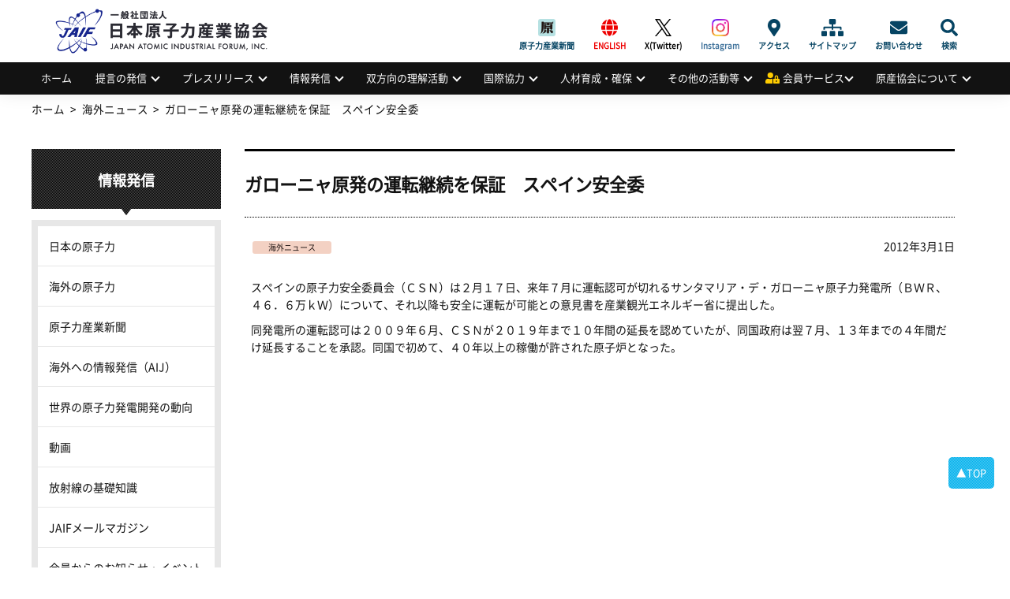

--- FILE ---
content_type: text/html; charset=UTF-8
request_url: https://www.jaif.or.jp/oversea/p5301/
body_size: 60493
content:
<!DOCTYPE html>
<html dir="ltr" lang="ja" prefix="og: https://ogp.me/ns#">
<head>
<meta charset="utf-8" />
<meta name="viewport" content="width=device-width,user-scalable=no,maximum-scale=1" />

<meta name="robots" content="index,follow">
<meta name="keywords" content="日本原子力産業協会,原産協会,JAIF,jaif,エネルギー,原子力,原発,原子力発電,核不拡散,原子力産業新聞,高レベル放射 性廃棄物,高レベル廃棄物処分,原産年次大会,原子力産業セミナー,量子放射線利用,放射性物質の輸送・貯蔵,原子力産業安全憲章">
<meta name="Description" content="日本原子力産業協会（原産協会、JAIF）は、わが国のエネルギー問題における原子力利用の重要性を踏まえ、国民的立場に立って原子力 の平和利用を進めるとの産業界の総意に基づき、直面する課題の解決に主体的に行動することを目的とする公益法人です。">
<link rel="shortcut icon" href="https://www.jaif.or.jp/cms_admin/wp-content/themes/jaif_new/images/favicon.ico" />
<link rel="stylesheet" type="text/css" href="https://www.jaif.or.jp/cms_admin/wp-content/themes/jaif_new/style.css" />
<link rel="stylesheet" type="text/css" href="https://www.jaif.or.jp/cms_admin/wp-content/themes/jaif_new/assets/css/main.css?120301" />

		<!-- All in One SEO 4.8.1.1 - aioseo.com -->
		<title>ガローニャ原発の運転継続を保証 スペイン安全委 | 一般社団法人 日本原子力産業協会</title>
	<meta name="robots" content="max-image-preview:large" />
	<meta name="author" content="lights_on_admin"/>
	<link rel="canonical" href="https://www.jaif.or.jp/oversea/p5301/" />
	<meta name="generator" content="All in One SEO (AIOSEO) 4.8.1.1" />
		<meta property="og:locale" content="ja_JP" />
		<meta property="og:site_name" content="一般社団法人 日本原子力産業協会 |" />
		<meta property="og:type" content="article" />
		<meta property="og:title" content="ガローニャ原発の運転継続を保証 スペイン安全委 | 一般社団法人 日本原子力産業協会" />
		<meta property="og:url" content="https://www.jaif.or.jp/oversea/p5301/" />
		<meta property="og:image" content="https://www.jaif.or.jp/cms_admin/wp-content/uploads/2022/05/ダウンロード.png" />
		<meta property="og:image:secure_url" content="https://www.jaif.or.jp/cms_admin/wp-content/uploads/2022/05/ダウンロード.png" />
		<meta property="og:image:width" content="230" />
		<meta property="og:image:height" content="219" />
		<meta property="article:published_time" content="2012-03-01T07:27:43+00:00" />
		<meta property="article:modified_time" content="2012-03-07T14:59:59+00:00" />
		<meta name="twitter:card" content="summary" />
		<meta name="twitter:title" content="ガローニャ原発の運転継続を保証 スペイン安全委 | 一般社団法人 日本原子力産業協会" />
		<meta name="twitter:image" content="https://www.jaif.or.jp/cms_admin/wp-content/uploads/2022/05/ダウンロード.png" />
		<script type="application/ld+json" class="aioseo-schema">
			{"@context":"https:\/\/schema.org","@graph":[{"@type":"Article","@id":"https:\/\/www.jaif.or.jp\/oversea\/p5301\/#article","name":"\u30ac\u30ed\u30fc\u30cb\u30e3\u539f\u767a\u306e\u904b\u8ee2\u7d99\u7d9a\u3092\u4fdd\u8a3c \u30b9\u30da\u30a4\u30f3\u5b89\u5168\u59d4 | \u4e00\u822c\u793e\u56e3\u6cd5\u4eba \u65e5\u672c\u539f\u5b50\u529b\u7523\u696d\u5354\u4f1a","headline":"\u30ac\u30ed\u30fc\u30cb\u30e3\u539f\u767a\u306e\u904b\u8ee2\u7d99\u7d9a\u3092\u4fdd\u8a3c\u3000\u30b9\u30da\u30a4\u30f3\u5b89\u5168\u59d4","author":{"@id":"https:\/\/www.jaif.or.jp\/author\/lights_on_admin\/#author"},"publisher":{"@id":"https:\/\/www.jaif.or.jp\/#organization"},"image":{"@type":"ImageObject","url":"https:\/\/www.jaif.or.jp\/cms_admin\/wp-content\/uploads\/2022\/03\/download.png","@id":"https:\/\/www.jaif.or.jp\/#articleImage","width":103,"height":98},"datePublished":"2012-03-01T16:27:43+09:00","dateModified":"2012-03-07T23:59:59+09:00","inLanguage":"ja","mainEntityOfPage":{"@id":"https:\/\/www.jaif.or.jp\/oversea\/p5301\/#webpage"},"isPartOf":{"@id":"https:\/\/www.jaif.or.jp\/oversea\/p5301\/#webpage"},"articleSection":"\u6d77\u5916\u30cb\u30e5\u30fc\u30b9"},{"@type":"BreadcrumbList","@id":"https:\/\/www.jaif.or.jp\/oversea\/p5301\/#breadcrumblist","itemListElement":[{"@type":"ListItem","@id":"https:\/\/www.jaif.or.jp\/#listItem","position":1,"name":"\u5bb6","item":"https:\/\/www.jaif.or.jp\/","nextItem":{"@type":"ListItem","@id":"https:\/\/www.jaif.or.jp\/category\/oversea\/#listItem","name":"\u6d77\u5916\u30cb\u30e5\u30fc\u30b9"}},{"@type":"ListItem","@id":"https:\/\/www.jaif.or.jp\/category\/oversea\/#listItem","position":2,"name":"\u6d77\u5916\u30cb\u30e5\u30fc\u30b9","item":"https:\/\/www.jaif.or.jp\/category\/oversea\/","nextItem":{"@type":"ListItem","@id":"https:\/\/www.jaif.or.jp\/oversea\/p5301\/#listItem","name":"\u30ac\u30ed\u30fc\u30cb\u30e3\u539f\u767a\u306e\u904b\u8ee2\u7d99\u7d9a\u3092\u4fdd\u8a3c\u3000\u30b9\u30da\u30a4\u30f3\u5b89\u5168\u59d4"},"previousItem":{"@type":"ListItem","@id":"https:\/\/www.jaif.or.jp\/#listItem","name":"\u5bb6"}},{"@type":"ListItem","@id":"https:\/\/www.jaif.or.jp\/oversea\/p5301\/#listItem","position":3,"name":"\u30ac\u30ed\u30fc\u30cb\u30e3\u539f\u767a\u306e\u904b\u8ee2\u7d99\u7d9a\u3092\u4fdd\u8a3c\u3000\u30b9\u30da\u30a4\u30f3\u5b89\u5168\u59d4","previousItem":{"@type":"ListItem","@id":"https:\/\/www.jaif.or.jp\/category\/oversea\/#listItem","name":"\u6d77\u5916\u30cb\u30e5\u30fc\u30b9"}}]},{"@type":"Organization","@id":"https:\/\/www.jaif.or.jp\/#organization","name":"\u4e00\u822c\u793e\u56e3\u6cd5\u4eba \u65e5\u672c\u539f\u5b50\u529b\u7523\u696d\u5354\u4f1a","url":"https:\/\/www.jaif.or.jp\/","logo":{"@type":"ImageObject","url":"https:\/\/www.jaif.or.jp\/cms_admin\/wp-content\/uploads\/2022\/03\/download.png","@id":"https:\/\/www.jaif.or.jp\/oversea\/p5301\/#organizationLogo","width":103,"height":98},"image":{"@id":"https:\/\/www.jaif.or.jp\/oversea\/p5301\/#organizationLogo"}},{"@type":"Person","@id":"https:\/\/www.jaif.or.jp\/author\/lights_on_admin\/#author","url":"https:\/\/www.jaif.or.jp\/author\/lights_on_admin\/","name":"lights_on_admin"},{"@type":"WebPage","@id":"https:\/\/www.jaif.or.jp\/oversea\/p5301\/#webpage","url":"https:\/\/www.jaif.or.jp\/oversea\/p5301\/","name":"\u30ac\u30ed\u30fc\u30cb\u30e3\u539f\u767a\u306e\u904b\u8ee2\u7d99\u7d9a\u3092\u4fdd\u8a3c \u30b9\u30da\u30a4\u30f3\u5b89\u5168\u59d4 | \u4e00\u822c\u793e\u56e3\u6cd5\u4eba \u65e5\u672c\u539f\u5b50\u529b\u7523\u696d\u5354\u4f1a","inLanguage":"ja","isPartOf":{"@id":"https:\/\/www.jaif.or.jp\/#website"},"breadcrumb":{"@id":"https:\/\/www.jaif.or.jp\/oversea\/p5301\/#breadcrumblist"},"author":{"@id":"https:\/\/www.jaif.or.jp\/author\/lights_on_admin\/#author"},"creator":{"@id":"https:\/\/www.jaif.or.jp\/author\/lights_on_admin\/#author"},"datePublished":"2012-03-01T16:27:43+09:00","dateModified":"2012-03-07T23:59:59+09:00"},{"@type":"WebSite","@id":"https:\/\/www.jaif.or.jp\/#website","url":"https:\/\/www.jaif.or.jp\/","name":"\u4e00\u822c\u793e\u56e3\u6cd5\u4eba \u65e5\u672c\u539f\u5b50\u529b\u7523\u696d\u5354\u4f1a","inLanguage":"ja","publisher":{"@id":"https:\/\/www.jaif.or.jp\/#organization"}}]}
		</script>
		<!-- All in One SEO -->

		<!-- This site uses the Google Analytics by MonsterInsights plugin v9.4.1 - Using Analytics tracking - https://www.monsterinsights.com/ -->
							<script src="//www.googletagmanager.com/gtag/js?id=G-9H5H21VYSV"  data-cfasync="false" data-wpfc-render="false" type="text/javascript" async></script>
			<script data-cfasync="false" data-wpfc-render="false" type="text/javascript">
				var mi_version = '9.4.1';
				var mi_track_user = true;
				var mi_no_track_reason = '';
								var MonsterInsightsDefaultLocations = {"page_location":"https:\/\/www.jaif.or.jp\/oversea\/p5301\/"};
				if ( typeof MonsterInsightsPrivacyGuardFilter === 'function' ) {
					var MonsterInsightsLocations = (typeof MonsterInsightsExcludeQuery === 'object') ? MonsterInsightsPrivacyGuardFilter( MonsterInsightsExcludeQuery ) : MonsterInsightsPrivacyGuardFilter( MonsterInsightsDefaultLocations );
				} else {
					var MonsterInsightsLocations = (typeof MonsterInsightsExcludeQuery === 'object') ? MonsterInsightsExcludeQuery : MonsterInsightsDefaultLocations;
				}

								var disableStrs = [
										'ga-disable-G-9H5H21VYSV',
									];

				/* Function to detect opted out users */
				function __gtagTrackerIsOptedOut() {
					for (var index = 0; index < disableStrs.length; index++) {
						if (document.cookie.indexOf(disableStrs[index] + '=true') > -1) {
							return true;
						}
					}

					return false;
				}

				/* Disable tracking if the opt-out cookie exists. */
				if (__gtagTrackerIsOptedOut()) {
					for (var index = 0; index < disableStrs.length; index++) {
						window[disableStrs[index]] = true;
					}
				}

				/* Opt-out function */
				function __gtagTrackerOptout() {
					for (var index = 0; index < disableStrs.length; index++) {
						document.cookie = disableStrs[index] + '=true; expires=Thu, 31 Dec 2099 23:59:59 UTC; path=/';
						window[disableStrs[index]] = true;
					}
				}

				if ('undefined' === typeof gaOptout) {
					function gaOptout() {
						__gtagTrackerOptout();
					}
				}
								window.dataLayer = window.dataLayer || [];

				window.MonsterInsightsDualTracker = {
					helpers: {},
					trackers: {},
				};
				if (mi_track_user) {
					function __gtagDataLayer() {
						dataLayer.push(arguments);
					}

					function __gtagTracker(type, name, parameters) {
						if (!parameters) {
							parameters = {};
						}

						if (parameters.send_to) {
							__gtagDataLayer.apply(null, arguments);
							return;
						}

						if (type === 'event') {
														parameters.send_to = monsterinsights_frontend.v4_id;
							var hookName = name;
							if (typeof parameters['event_category'] !== 'undefined') {
								hookName = parameters['event_category'] + ':' + name;
							}

							if (typeof MonsterInsightsDualTracker.trackers[hookName] !== 'undefined') {
								MonsterInsightsDualTracker.trackers[hookName](parameters);
							} else {
								__gtagDataLayer('event', name, parameters);
							}
							
						} else {
							__gtagDataLayer.apply(null, arguments);
						}
					}

					__gtagTracker('js', new Date());
					__gtagTracker('set', {
						'developer_id.dZGIzZG': true,
											});
					if ( MonsterInsightsLocations.page_location ) {
						__gtagTracker('set', MonsterInsightsLocations);
					}
										__gtagTracker('config', 'G-9H5H21VYSV', {"forceSSL":"true"} );
															window.gtag = __gtagTracker;										(function () {
						/* https://developers.google.com/analytics/devguides/collection/analyticsjs/ */
						/* ga and __gaTracker compatibility shim. */
						var noopfn = function () {
							return null;
						};
						var newtracker = function () {
							return new Tracker();
						};
						var Tracker = function () {
							return null;
						};
						var p = Tracker.prototype;
						p.get = noopfn;
						p.set = noopfn;
						p.send = function () {
							var args = Array.prototype.slice.call(arguments);
							args.unshift('send');
							__gaTracker.apply(null, args);
						};
						var __gaTracker = function () {
							var len = arguments.length;
							if (len === 0) {
								return;
							}
							var f = arguments[len - 1];
							if (typeof f !== 'object' || f === null || typeof f.hitCallback !== 'function') {
								if ('send' === arguments[0]) {
									var hitConverted, hitObject = false, action;
									if ('event' === arguments[1]) {
										if ('undefined' !== typeof arguments[3]) {
											hitObject = {
												'eventAction': arguments[3],
												'eventCategory': arguments[2],
												'eventLabel': arguments[4],
												'value': arguments[5] ? arguments[5] : 1,
											}
										}
									}
									if ('pageview' === arguments[1]) {
										if ('undefined' !== typeof arguments[2]) {
											hitObject = {
												'eventAction': 'page_view',
												'page_path': arguments[2],
											}
										}
									}
									if (typeof arguments[2] === 'object') {
										hitObject = arguments[2];
									}
									if (typeof arguments[5] === 'object') {
										Object.assign(hitObject, arguments[5]);
									}
									if ('undefined' !== typeof arguments[1].hitType) {
										hitObject = arguments[1];
										if ('pageview' === hitObject.hitType) {
											hitObject.eventAction = 'page_view';
										}
									}
									if (hitObject) {
										action = 'timing' === arguments[1].hitType ? 'timing_complete' : hitObject.eventAction;
										hitConverted = mapArgs(hitObject);
										__gtagTracker('event', action, hitConverted);
									}
								}
								return;
							}

							function mapArgs(args) {
								var arg, hit = {};
								var gaMap = {
									'eventCategory': 'event_category',
									'eventAction': 'event_action',
									'eventLabel': 'event_label',
									'eventValue': 'event_value',
									'nonInteraction': 'non_interaction',
									'timingCategory': 'event_category',
									'timingVar': 'name',
									'timingValue': 'value',
									'timingLabel': 'event_label',
									'page': 'page_path',
									'location': 'page_location',
									'title': 'page_title',
									'referrer' : 'page_referrer',
								};
								for (arg in args) {
																		if (!(!args.hasOwnProperty(arg) || !gaMap.hasOwnProperty(arg))) {
										hit[gaMap[arg]] = args[arg];
									} else {
										hit[arg] = args[arg];
									}
								}
								return hit;
							}

							try {
								f.hitCallback();
							} catch (ex) {
							}
						};
						__gaTracker.create = newtracker;
						__gaTracker.getByName = newtracker;
						__gaTracker.getAll = function () {
							return [];
						};
						__gaTracker.remove = noopfn;
						__gaTracker.loaded = true;
						window['__gaTracker'] = __gaTracker;
					})();
									} else {
										console.log("");
					(function () {
						function __gtagTracker() {
							return null;
						}

						window['__gtagTracker'] = __gtagTracker;
						window['gtag'] = __gtagTracker;
					})();
									}
			</script>
				<!-- / Google Analytics by MonsterInsights -->
		<link rel='stylesheet' id='wp-block-library-css' href='https://www.jaif.or.jp/cms_admin/wp-includes/css/dist/block-library/style.min.css' type='text/css' media='all' />
<style id='classic-theme-styles-inline-css' type='text/css'>
/*! This file is auto-generated */
.wp-block-button__link{color:#fff;background-color:#32373c;border-radius:9999px;box-shadow:none;text-decoration:none;padding:calc(.667em + 2px) calc(1.333em + 2px);font-size:1.125em}.wp-block-file__button{background:#32373c;color:#fff;text-decoration:none}
</style>
<link rel='stylesheet' id='contact-form-7-css' href='https://www.jaif.or.jp/cms_admin/wp-content/plugins/contact-form-7-6.0.6/includes/css/styles.css' type='text/css' media='all' />
<link rel='stylesheet' id='fancybox-css' href='https://www.jaif.or.jp/cms_admin/wp-content/plugins/easy-fancybox/fancybox/1.5.4/jquery.fancybox.min.css' type='text/css' media='screen' />
<script type="text/javascript" src="https://www.jaif.or.jp/cms_admin/wp-content/plugins/google-analytics-for-wordpress/assets/js/frontend-gtag.min.js" id="monsterinsights-frontend-script-js" async="async" data-wp-strategy="async"></script>
<script data-cfasync="false" data-wpfc-render="false" type="text/javascript" id='monsterinsights-frontend-script-js-extra'>/* <![CDATA[ */
var monsterinsights_frontend = {"js_events_tracking":"true","download_extensions":"doc,pdf,ppt,zip,xls,docx,pptx,xlsx","inbound_paths":"[]","home_url":"https:\/\/www.jaif.or.jp","hash_tracking":"false","v4_id":"G-9H5H21VYSV"};/* ]]> */
</script>
<script type="text/javascript" src="https://www.jaif.or.jp/cms_admin/wp-includes/js/jquery/jquery.min.js" id="jquery-core-js"></script>
<script type="text/javascript" src="https://www.jaif.or.jp/cms_admin/wp-includes/js/jquery/jquery-migrate.min.js" id="jquery-migrate-js"></script>
<link rel="https://api.w.org/" href="https://www.jaif.or.jp/wp-json/" /><link rel="alternate" title="JSON" type="application/json" href="https://www.jaif.or.jp/wp-json/wp/v2/posts/5301" /><link rel="alternate" title="oEmbed (JSON)" type="application/json+oembed" href="https://www.jaif.or.jp/wp-json/oembed/1.0/embed?url=https%3A%2F%2Fwww.jaif.or.jp%2Foversea%2Fp5301%2F" />
<link rel="alternate" title="oEmbed (XML)" type="text/xml+oembed" href="https://www.jaif.or.jp/wp-json/oembed/1.0/embed?url=https%3A%2F%2Fwww.jaif.or.jp%2Foversea%2Fp5301%2F&#038;format=xml" />
        <style>

        </style>
        <style>.wp-block-gallery.is-cropped .blocks-gallery-item picture{height:100%;width:100%;}</style>		<style type="text/css" id="wp-custom-css">
			#header .header_inner h1 {
  display: flex;
  align-items: center;
  padding: 0;
  font-family: -apple-system, BlinkMacSystemFont, "Helvetica Neue",
 "Segoe UI", "Noto Sans CJK JP Regular", "ヒラギノ角ゴ ProN W3", Meiryo,
 sans-serif;
  font-size: 2rem;
  font-weight: 700;
  line-height: 1.2;
  background-image: url(https://www.jaif.or.jp/cms_admin/wp-content/uploads/2025/03/logo.png);
  overflow: hidden;
  background-repeat: no-repeat;
  background-position: 15px center;
  background-size: auto 75px;
  height: 79px;
  width: 350px;
  font-size: 0;
}
@media only screen and (max-width: 768px) {
  #header .header_inner h1 {
    padding: 0 0 0 15.625vw;
    font-size: 3.90625vw;
    background-position: 1.30208vw center;
    background-size: auto 14.32292vw;
    height: 15.625vw;
    width: 88.54167vw;
  }
}
#header .header_inner h1 a {
  display: block;
  width: 100%;
  height: 100%;
  text-indent: 100%;
  white-space: nowrap;
  overflow: hidden;
}		</style>
		</head>
        <body class="post-template-default single single-post postid-5301 single-format-standard">
<div id="wrapper">
<!-- header -->
<header id="header">
<div class="header_inner">
<h1><a href="https://www.jaif.or.jp"><span>一般社団法人</span>日本原子力産業協会<em>JAPAN ATOMIC INDUSTRIAL FORUM, INC.</em></a></h1><div class="mb-menuBtn"><span></span><span></span></div>
<div class="adArea"></div>
<div id="headNav">
<div class="menu-sub-menu-container"><ul id="menu-sub-menu" class="menu"><li id="menu-item-93996" class="menujournal menu-item menu-item-type-custom menu-item-object-custom menu-item-93996"><a href="https://www.jaif.or.jp/journal/">原子力産業新聞</a></li>
<li id="menu-item-60061" class="english menu-item menu-item-type-custom menu-item-object-custom menu-item-60061"><a href="/en/">ENGLISH</a></li>
<li id="menu-item-74501" class="twitter menu-item menu-item-type-custom menu-item-object-custom menu-item-74501"><a target="_blank" rel="noopener" href="https://twitter.com/JAIF_Tokyo/">X(Twitter)</a></li>
<li id="menu-item-74502" class="instagram menu-item menu-item-type-custom menu-item-object-custom menu-item-74502"><a target="_blank" rel="noopener" href="https://www.instagram.com/jaif_tokyo/">Instagram</a></li>
<li id="menu-item-60045" class="access menu-item menu-item-type-post_type menu-item-object-page menu-item-60045"><a href="https://www.jaif.or.jp/about/access/">アクセス</a></li>
<li id="menu-item-60058" class="sitemap menu-item menu-item-type-custom menu-item-object-custom menu-item-60058"><a href="/sitemap/">サイトマップ</a></li>
<li id="menu-item-60059" class="contact menu-item menu-item-type-post_type menu-item-object-page menu-item-60059"><a href="https://www.jaif.or.jp/contact/">お問い合わせ</a></li>
<li id="menu-item-60060" class="search menu-item menu-item-type-custom menu-item-object-custom menu-item-60060"><a href="#">検索</a></li>
</ul></div><form role="search" method="get" id="searchform" action="https://www.jaif.or.jp">
        <input type="text" value="" name="s" id="s" class="keyword" />
        <input type="submit" id="btnSearch" value="Search" />
</form>
</div>
</div>
<nav id="nav">
<ul id="menu-globalmenu"><li id="menu-item-84578" class="menu-item menu-item-type-custom menu-item-object-custom menu-item-84578"><a href="/">ホーム</a></li>
<li id="menu-item-60123" class="menu-item menu-item-type-custom menu-item-object-custom menu-item-has-children menu-item-60123"><a href="#">提言の発信</a>
<ul class="sub-menu">
	<li id="menu-item-61685" class="menu-item menu-item-type-taxonomy menu-item-object-category menu-item-61685"><a href="https://www.jaif.or.jp/mes/recommendations">提言の発信</a></li>
	<li id="menu-item-60213" class="menu-item menu-item-type-post_type menu-item-object-page menu-item-60213"><a href="https://www.jaif.or.jp/mes/annual">原産年次大会</a></li>
	<li id="menu-item-61655" class="menu-item menu-item-type-taxonomy menu-item-object-category menu-item-61655"><a href="https://www.jaif.or.jp/mes/voices/">Voices from Nuclear Industry</a></li>
</ul>
</li>
<li id="menu-item-60124" class="menu-item menu-item-type-custom menu-item-object-custom menu-item-has-children menu-item-60124"><a href="#">プレスリリース</a>
<ul class="sub-menu">
	<li id="menu-item-60150" class="menu-item menu-item-type-taxonomy menu-item-object-category menu-item-60150"><a href="https://www.jaif.or.jp/med/pressrelease/">プレスリリース</a></li>
	<li id="menu-item-62594" class="menu-item menu-item-type-taxonomy menu-item-object-category menu-item-62594"><a href="https://www.jaif.or.jp/med/media/">メディアによる掲載情報</a></li>
</ul>
</li>
<li id="menu-item-60125" class="menu-item menu-item-type-custom menu-item-object-custom menu-item-has-children menu-item-60125"><a href="#">情報発信</a>
<ul class="sub-menu">
	<li id="menu-item-62272" class="menu-item menu-item-type-taxonomy menu-item-object-category menu-item-62272"><a href="https://www.jaif.or.jp/inf/data-japan/">日本の原子力</a></li>
	<li id="menu-item-62497" class="menu-item menu-item-type-taxonomy menu-item-object-category menu-item-62497"><a href="https://www.jaif.or.jp/inf/data-oversea/">海外の原子力</a></li>
	<li id="menu-item-60143" class="menu-item menu-item-type-custom menu-item-object-custom menu-item-60143"><a target="_blank" rel="noopener" href="https://www.jaif.or.jp/journal/">原子力産業新聞</a></li>
	<li id="menu-item-60144" class="menu-item menu-item-type-custom menu-item-object-custom menu-item-60144"><a target="_blank" rel="noopener" href="https://www.jaif.or.jp/en/">海外への情報発信（AIJ）</a></li>
	<li id="menu-item-83695" class="menu-item menu-item-type-custom menu-item-object-custom menu-item-83695"><a target="_blank" rel="noopener" href="/inf/wnpp/">世界の原子力発電開発の動向</a></li>
	<li id="menu-item-60145" class="menu-item menu-item-type-taxonomy menu-item-object-category menu-item-60145"><a href="https://www.jaif.or.jp/inf/video/">動画</a></li>
	<li id="menu-item-60146" class="menu-item menu-item-type-post_type menu-item-object-page menu-item-60146"><a href="https://www.jaif.or.jp/inf/eco-radiation/">放射線の基礎知識</a></li>
	<li id="menu-item-85337" class="menu-item menu-item-type-post_type menu-item-object-page menu-item-85337"><a href="https://www.jaif.or.jp/inf/mail-service/">JAIFメールマガジン</a></li>
	<li id="menu-item-60148" class="menu-item menu-item-type-post_type menu-item-object-page menu-item-60148"><a href="https://www.jaif.or.jp/inf/member_news/">会員からのお知らせ・イベント情報</a></li>
	<li id="menu-item-60149" class="menu-item menu-item-type-post_type menu-item-object-page menu-item-60149"><a href="https://www.jaif.or.jp/inf/publicationlist/">刊行物・広報資料</a></li>
	<li id="menu-item-74780" class="menu-item menu-item-type-post_type menu-item-object-page menu-item-74780"><a href="https://www.jaif.or.jp/inf/sns/">公式SNS一覧</a></li>
	<li id="menu-item-93432" class="menu-item menu-item-type-post_type menu-item-object-page menu-item-93432"><a href="https://www.jaif.or.jp/inf/special/">刊行物アーカイブス</a></li>
</ul>
</li>
<li id="menu-item-60126" class="menu-item menu-item-type-custom menu-item-object-custom menu-item-has-children menu-item-60126"><a href="#">双方向の理解活動</a>
<ul class="sub-menu">
	<li id="menu-item-65939" class="menu-item menu-item-type-post_type menu-item-object-page menu-item-65939"><a href="https://www.jaif.or.jp/dia/next-generation-dialogue/">次世代層への理解活動</a></li>
	<li id="menu-item-60219" class="menu-item menu-item-type-post_type menu-item-object-page menu-item-60219"><a href="https://www.jaif.or.jp/dia/fukushima-links/">福島復興支援</a></li>
	<li id="menu-item-63320" class="menu-item menu-item-type-post_type menu-item-object-page menu-item-63320"><a href="https://www.jaif.or.jp/dia/cooperation/">広域的な理解活動</a></li>
</ul>
</li>
<li id="menu-item-60127" class="menu-item menu-item-type-custom menu-item-object-custom menu-item-has-children menu-item-60127"><a href="#">国際協力</a>
<ul class="sub-menu">
	<li id="menu-item-69717" class="menu-item menu-item-type-taxonomy menu-item-object-internationalmenu menu-item-69717"><a href="https://www.jaif.or.jp/int/multilateral-cooperation/">多国間協力</a></li>
	<li id="menu-item-69718" class="menu-item menu-item-type-taxonomy menu-item-object-internationalmenu menu-item-69718"><a href="https://www.jaif.or.jp/int/bilateral-cooperation/">二国(地域)間協力</a></li>
	<li id="menu-item-60156" class="menu-item menu-item-type-taxonomy menu-item-object-internationalmenu menu-item-60156"><a href="https://www.jaif.or.jp/int/iaea-cooperation/">国際機関との協力</a></li>
	<li id="menu-item-62501" class="menu-item menu-item-type-taxonomy menu-item-object-internationalmenu menu-item-62501"><a href="https://www.jaif.or.jp/int/conferencelist/">原子力関係会議一覧</a></li>
	<li id="menu-item-60155" class="menu-item menu-item-type-taxonomy menu-item-object-internationalmenu menu-item-60155"><a href="https://www.jaif.or.jp/int/btob/">国際間の企業交流支援</a></li>
</ul>
</li>
<li id="menu-item-60128" class="menu-item menu-item-type-custom menu-item-object-custom menu-item-has-children menu-item-60128"><a href="#">人材育成・確保</a>
<ul class="sub-menu">
	<li id="menu-item-60178" class="menu-item menu-item-type-post_type menu-item-object-page menu-item-60178"><a href="https://www.jaif.or.jp/hr/jinzai-kyogikai/">人材育成の促進</a></li>
	<li id="menu-item-62850" class="menu-item menu-item-type-taxonomy menu-item-object-eventmenu menu-item-62850"><a href="https://www.jaif.or.jp/event-seminar/seminar-report/">人材確保の支援</a></li>
</ul>
</li>
<li id="menu-item-60129" class="menu-item menu-item-type-custom menu-item-object-custom menu-item-has-children menu-item-60129"><a href="#">その他の活動等</a>
<ul class="sub-menu">
	<li id="menu-item-60130" class="menu-item menu-item-type-post_type menu-item-object-page menu-item-60130"><a href="https://www.jaif.or.jp/misc/yuso/">輸送・貯蔵専門調査会の活動</a></li>
	<li id="menu-item-81056" class="menu-item menu-item-type-post_type menu-item-object-page menu-item-81056"><a href="https://www.jaif.or.jp/hr/radiation">量子放射線利用普及連絡協議会の活動</a></li>
	<li id="menu-item-60176" class="menu-item menu-item-type-custom menu-item-object-custom menu-item-60176"><a target="_blank" rel="noopener" href="http://syskon.jp/">原子力システム研究懇話会の活動</a></li>
	<li id="menu-item-61965" class="menu-item menu-item-type-taxonomy menu-item-object-publicationmenu menu-item-61965"><a href="https://www.jaif.or.jp/publication/compensation-law/">原子力損害賠償制度</a></li>
	<li id="menu-item-62258" class="menu-item menu-item-type-taxonomy menu-item-object-eventmenu menu-item-62258"><a href="https://www.jaif.or.jp/event-seminar/symposium/">活動等のアーカイブス</a></li>
</ul>
</li>
<li id="menu-item-60162" class="member menu-item menu-item-type-custom menu-item-object-custom menu-item-has-children menu-item-60162"><a href="#">会員サービス</a>
<ul class="sub-menu">
	<li id="menu-item-60250" class="menu-item menu-item-type-custom menu-item-object-custom menu-item-60250"><a href="/login/login.php">会員ログイン・登録ページ</a></li>
	<li id="menu-item-62673" class="menu-item menu-item-type-taxonomy menu-item-object-eventmenu menu-item-62673"><a href="https://www.jaif.or.jp/event-seminar/forum-meeting/">原産会員フォーラム</a></li>
	<li id="menu-item-82968" class="menu-item menu-item-type-post_type menu-item-object-members menu-item-82968"><a href="https://www.jaif.or.jp/members/report/">原子力産業セミナー</a></li>
	<li id="menu-item-60185" class="menu-item menu-item-type-custom menu-item-object-custom menu-item-60185"><a href="/members">会員限定情報一覧</a></li>
	<li id="menu-item-60186" class="menu-item menu-item-type-post_type menu-item-object-page menu-item-60186"><a href="https://www.jaif.or.jp/member/list_jaif/">原産協会　プレゼン資料・公表資料</a></li>
	<li id="menu-item-61668" class="menu-item menu-item-type-post_type menu-item-object-members menu-item-61668"><a href="https://www.jaif.or.jp/members/attitude_survey/">原子力に関するアンケート調査結果</a></li>
	<li id="menu-item-60227" class="menu-item menu-item-type-post_type menu-item-object-page menu-item-60227"><a href="https://www.jaif.or.jp/member/material/">原子力の最新データリンク集</a></li>
</ul>
</li>
<li id="menu-item-60163" class="menu-item menu-item-type-custom menu-item-object-custom menu-item-has-children menu-item-60163"><a href="#">原産協会について</a>
<ul class="sub-menu">
	<li id="menu-item-73807" class="menu-item menu-item-type-post_type menu-item-object-page menu-item-73807"><a href="https://www.jaif.or.jp/chairman_address/">会長挨拶</a></li>
	<li id="menu-item-60164" class="menu-item menu-item-type-taxonomy menu-item-object-category menu-item-60164"><a href="https://www.jaif.or.jp/about/information/">協会からのお知らせ</a></li>
	<li id="menu-item-60168" class="menu-item menu-item-type-post_type menu-item-object-page menu-item-60168"><a href="https://www.jaif.or.jp/about/charter/">原子力産業安全憲章</a></li>
	<li id="menu-item-60165" class="menu-item menu-item-type-post_type menu-item-object-page menu-item-60165"><a href="https://www.jaif.or.jp/about/overview/">組織の概要</a></li>
	<li id="menu-item-60231" class="menu-item menu-item-type-post_type menu-item-object-page menu-item-60231"><a href="https://www.jaif.or.jp/about/history/">沿革</a></li>
	<li id="menu-item-60169" class="menu-item menu-item-type-post_type menu-item-object-page menu-item-60169"><a href="https://www.jaif.or.jp/about/articles/">定款</a></li>
	<li id="menu-item-60170" class="menu-item menu-item-type-post_type menu-item-object-page menu-item-60170"><a href="https://www.jaif.or.jp/about/board-members/">理事・監事名簿</a></li>
	<li id="menu-item-60171" class="menu-item menu-item-type-post_type menu-item-object-page menu-item-60171"><a href="https://www.jaif.or.jp/about/member/">入会のご案内</a></li>
	<li id="menu-item-60172" class="menu-item menu-item-type-post_type menu-item-object-page menu-item-60172"><a href="https://www.jaif.or.jp/about/documents/">業務・財務資料</a></li>
	<li id="menu-item-60173" class="menu-item menu-item-type-post_type menu-item-object-page menu-item-60173"><a href="https://www.jaif.or.jp/about/access/">所在地・アクセスマップ</a></li>
	<li id="menu-item-60174" class="menu-item menu-item-type-post_type menu-item-object-page menu-item-privacy-policy menu-item-60174"><a rel="privacy-policy" href="https://www.jaif.or.jp/about/privacy-policy/">Privacy Policy</a></li>
	<li id="menu-item-60175" class="menu-item menu-item-type-post_type menu-item-object-page menu-item-60175"><a href="https://www.jaif.or.jp/about/tokushoho/">特定商取引法に基づく表示</a></li>
</ul>
</li>
</ul></nav>
</header>
<!-- header end -->
<!-- main -->
    <div id="breadcrumb"><ul><li><a href="https://www.jaif.or.jp"><span>ホーム</span></a></li><li><a href="https://www.jaif.or.jp/category/oversea/"><span>海外ニュース</span></a></li><li><span>ガローニャ原発の運転継続を保証　スペイン安全委</span></li></ul></div><div id="main">

<div id="mainContent" class="">
<h2>ガローニャ原発の運転継続を保証　スペイン安全委</h2>
<div class="single-meta">
<div class="tags"><span class="oversea"><a href="https://www.jaif.or.jp/category/oversea/">海外ニュース</a></span></ul>
</div>
<p class="date">2012年3月1日</p></div>



    <p>スペインの原子力安全委員会（ＣＳＮ）は２月１７日、来年７月に運転認可が切れるサンタマリア・デ・ガローニャ原子力発電所（ＢＷＲ、４６．６万ｋＷ）について、それ以降も安全に運転が可能との意見書を産業観光エネルギー省に提出した。</p>
<p></p>
<p>同発電所の運転認可は２００９年６月、ＣＳＮが２０１９年まで１０年間の延長を認めていたが、同国政府は翌７月、１３年までの４年間だけ延長することを承認。同国で初めて、４０年以上の稼働が許された原子炉となった。</p>
<p>
<!-- 8031 --></p>
    









<!-- BannerArea start// -->
<!-- //BannerArea end -->
</div>
<div id="side">
    
        <h2>情報発信</h2>
        <div class="menu-menu04-container"><ul id="menu-menu04" class="menu"><li id="menu-item-62271" class="menu-item menu-item-type-taxonomy menu-item-object-category menu-item-62271"><a href="https://www.jaif.or.jp/inf/data-japan/">日本の原子力</a></li>
<li id="menu-item-62496" class="menu-item menu-item-type-taxonomy menu-item-object-category menu-item-62496"><a href="https://www.jaif.or.jp/inf/data-oversea/">海外の原子力</a></li>
<li id="menu-item-60105" class="menu-item menu-item-type-custom menu-item-object-custom menu-item-60105"><a target="_blank" rel="noopener" href="https://www.jaif.or.jp/journal/">原子力産業新聞</a></li>
<li id="menu-item-60106" class="menu-item menu-item-type-custom menu-item-object-custom menu-item-60106"><a target="_blank" rel="noopener" href="https://www.jaif.or.jp/en/">海外への情報発信（AIJ）</a></li>
<li id="menu-item-83696" class="menu-item menu-item-type-custom menu-item-object-custom menu-item-83696"><a target="_blank" rel="noopener" href="/inf/wnpp/">世界の原子力発電開発の動向</a></li>
<li id="menu-item-60107" class="menu-item menu-item-type-taxonomy menu-item-object-category menu-item-60107"><a href="https://www.jaif.or.jp/inf/video/">動画</a></li>
<li id="menu-item-60108" class="menu-item menu-item-type-post_type menu-item-object-page menu-item-60108"><a href="https://www.jaif.or.jp/inf/eco-radiation/">放射線の基礎知識</a></li>
<li id="menu-item-85338" class="menu-item menu-item-type-post_type menu-item-object-page menu-item-85338"><a href="https://www.jaif.or.jp/inf/mail-service/">JAIFメールマガジン</a></li>
<li id="menu-item-60110" class="menu-item menu-item-type-post_type menu-item-object-page menu-item-60110"><a href="https://www.jaif.or.jp/inf/member_news/">会員からのお知らせ・イベント情報</a></li>
<li id="menu-item-60111" class="menu-item menu-item-type-post_type menu-item-object-page menu-item-60111"><a href="https://www.jaif.or.jp/inf/publicationlist/">刊行物・広報資料</a></li>
<li id="menu-item-74779" class="menu-item menu-item-type-post_type menu-item-object-page menu-item-74779"><a href="https://www.jaif.or.jp/inf/sns/">公式SNS一覧</a></li>
<li id="menu-item-93431" class="menu-item menu-item-type-post_type menu-item-object-page menu-item-has-children menu-item-93431"><a href="https://www.jaif.or.jp/inf/special/">刊行物アーカイブス</a>
<ul class="sub-menu">
	<li id="menu-item-60118" class="menu-item menu-item-type-post_type menu-item-object-page menu-item-60118"><a href="https://www.jaif.or.jp/inf/special/">特集・解説等(～2020.12)</a></li>
	<li id="menu-item-62578" class="menu-item menu-item-type-taxonomy menu-item-object-eventmenu menu-item-62578"><a href="https://www.jaif.or.jp/event-seminar/annual/">原産年次大会</a></li>
	<li id="menu-item-62535" class="menu-item menu-item-type-taxonomy menu-item-object-publicationmenu menu-item-62535"><a href="https://www.jaif.or.jp/publication/nuclear-industry-trends-report/">原子力発電に係る産業動向調査</a></li>
	<li id="menu-item-62533" class="menu-item menu-item-type-taxonomy menu-item-object-publicationmenu menu-item-62533"><a href="https://www.jaif.or.jp/publication/yuso/">輸送法令集</a></li>
</ul>
</li>
</ul></div>    
</div><!-- pagetop -->
<div class="pageTop"><a href="#wrapper">▲TOP</a></div>
<!-- pagetop end -->
<!-- main -->
</div>
<!-- main end -->

<!-- footer -->
<footer>
<!-- sitmap -->
<div id="footerArea">
<h3>一般社団法人 日本原子力産業協会</h3>
<p class="address">〒102-0084 東京都千代田区二番町11-19 興和二番町ビル5階<span><a href="https://www.jaif.or.jp/about/access/"><img src="https://www.jaif.or.jp/cms_admin/wp-content/themes/jaif_new/images/footer/map.png" width="33" height="14" alt="map"></a></span></p>
<div class="sitemap" id="sitemap">
<div class="sitemapbox">
<h2>提言の発信</h2>
<div class="menu-menu01-container"><ul id="menu-menu01" class="menu"><li id="menu-item-61684" class="menu-item menu-item-type-taxonomy menu-item-object-category menu-item-61684"><a href="https://www.jaif.or.jp/mes/recommendations">提言の発信</a></li>
<li id="menu-item-60214" class="menu-item menu-item-type-post_type menu-item-object-page menu-item-60214"><a href="https://www.jaif.or.jp/mes/annual">原産年次大会</a></li>
<li id="menu-item-61656" class="menu-item menu-item-type-taxonomy menu-item-object-category menu-item-61656"><a href="https://www.jaif.or.jp/mes/voices/">Voices from Nuclear Industry</a></li>
</ul></div><h2>プレスリリース</h2>
<div class="menu-menu03-container"><ul id="menu-menu03" class="menu"><li id="menu-item-60054" class="menu-item menu-item-type-taxonomy menu-item-object-category menu-item-60054"><a href="https://www.jaif.or.jp/med/pressrelease/">プレスリリース</a></li>
<li id="menu-item-62593" class="menu-item menu-item-type-taxonomy menu-item-object-category menu-item-62593"><a href="https://www.jaif.or.jp/med/media/">メディアによる掲載情報</a></li>
</ul></div></div>
<div class="sitemapbox">
<h2>情報発信</h2>
<div class="menu-menu04-container"><ul id="menu-menu04-1" class="menu"><li class="menu-item menu-item-type-taxonomy menu-item-object-category menu-item-62271"><a href="https://www.jaif.or.jp/inf/data-japan/">日本の原子力</a></li>
<li class="menu-item menu-item-type-taxonomy menu-item-object-category menu-item-62496"><a href="https://www.jaif.or.jp/inf/data-oversea/">海外の原子力</a></li>
<li class="menu-item menu-item-type-custom menu-item-object-custom menu-item-60105"><a target="_blank" rel="noopener" href="https://www.jaif.or.jp/journal/">原子力産業新聞</a></li>
<li class="menu-item menu-item-type-custom menu-item-object-custom menu-item-60106"><a target="_blank" rel="noopener" href="https://www.jaif.or.jp/en/">海外への情報発信（AIJ）</a></li>
<li class="menu-item menu-item-type-custom menu-item-object-custom menu-item-83696"><a target="_blank" rel="noopener" href="/inf/wnpp/">世界の原子力発電開発の動向</a></li>
<li class="menu-item menu-item-type-taxonomy menu-item-object-category menu-item-60107"><a href="https://www.jaif.or.jp/inf/video/">動画</a></li>
<li class="menu-item menu-item-type-post_type menu-item-object-page menu-item-60108"><a href="https://www.jaif.or.jp/inf/eco-radiation/">放射線の基礎知識</a></li>
<li class="menu-item menu-item-type-post_type menu-item-object-page menu-item-85338"><a href="https://www.jaif.or.jp/inf/mail-service/">JAIFメールマガジン</a></li>
<li class="menu-item menu-item-type-post_type menu-item-object-page menu-item-60110"><a href="https://www.jaif.or.jp/inf/member_news/">会員からのお知らせ・イベント情報</a></li>
<li class="menu-item menu-item-type-post_type menu-item-object-page menu-item-60111"><a href="https://www.jaif.or.jp/inf/publicationlist/">刊行物・広報資料</a></li>
<li class="menu-item menu-item-type-post_type menu-item-object-page menu-item-74779"><a href="https://www.jaif.or.jp/inf/sns/">公式SNS一覧</a></li>
<li class="menu-item menu-item-type-post_type menu-item-object-page menu-item-has-children menu-item-93431"><a href="https://www.jaif.or.jp/inf/special/">刊行物アーカイブス</a>
<ul class="sub-menu">
	<li class="menu-item menu-item-type-post_type menu-item-object-page menu-item-60118"><a href="https://www.jaif.or.jp/inf/special/">特集・解説等(～2020.12)</a></li>
	<li class="menu-item menu-item-type-taxonomy menu-item-object-eventmenu menu-item-62578"><a href="https://www.jaif.or.jp/event-seminar/annual/">原産年次大会</a></li>
	<li class="menu-item menu-item-type-taxonomy menu-item-object-publicationmenu menu-item-62535"><a href="https://www.jaif.or.jp/publication/nuclear-industry-trends-report/">原子力発電に係る産業動向調査</a></li>
	<li class="menu-item menu-item-type-taxonomy menu-item-object-publicationmenu menu-item-62533"><a href="https://www.jaif.or.jp/publication/yuso/">輸送法令集</a></li>
</ul>
</li>
</ul></div></div>
<div class="sitemapbox">
<h2>双方向の理解活動</h2>
<div class="menu-menu05-container"><ul id="menu-menu05" class="menu"><li id="menu-item-65940" class="menu-item menu-item-type-post_type menu-item-object-page menu-item-has-children menu-item-65940"><a href="https://www.jaif.or.jp/dia/next-generation-dialogue/">次世代層への理解活動</a>
<ul class="sub-menu">
	<li id="menu-item-65941" class="menu-item menu-item-type-post_type menu-item-object-page menu-item-65941"><a href="https://www.jaif.or.jp/dia/next-generation-dialogue/">JAIF出前講座</a></li>
	<li id="menu-item-66392" class="menu-item menu-item-type-taxonomy menu-item-object-eventmenu menu-item-66392"><a href="https://www.jaif.or.jp/event-seminar/web_study_symposium/">原産Web勉強会・原産シンポジウム</a></li>
	<li id="menu-item-62273" class="menu-item menu-item-type-taxonomy menu-item-object-eventmenu menu-item-62273"><a href="https://www.jaif.or.jp/event-seminar/symposium_visit_women/">女性シンポジウム・施設見学会</a></li>
</ul>
</li>
<li id="menu-item-60221" class="menu-item menu-item-type-post_type menu-item-object-page menu-item-has-children menu-item-60221"><a href="https://www.jaif.or.jp/dia/fukushima-links/">福島復興支援</a>
<ul class="sub-menu">
	<li id="menu-item-60220" class="menu-item menu-item-type-post_type menu-item-object-page menu-item-60220"><a href="https://www.jaif.or.jp/dia/fukushima-links/">福島復興支援の関連リンク先</a></li>
</ul>
</li>
<li id="menu-item-63318" class="menu-item menu-item-type-post_type menu-item-object-page menu-item-has-children menu-item-63318"><a href="https://www.jaif.or.jp/dia/cooperation/">広域的な理解活動</a>
<ul class="sub-menu">
	<li id="menu-item-63317" class="menu-item menu-item-type-post_type menu-item-object-page menu-item-63317"><a href="https://www.jaif.or.jp/dia/cooperation/">地域の関係組織との連携</a></li>
	<li id="menu-item-62274" class="menu-item menu-item-type-taxonomy menu-item-object-publicationmenu menu-item-62274"><a href="https://www.jaif.or.jp/publication/jaif-times/">JAIF地域ネットワークでの活動</a></li>
	<li id="menu-item-66391" class="menu-item menu-item-type-taxonomy menu-item-object-eventmenu menu-item-66391"><a href="https://www.jaif.or.jp/event-seminar/location/">立地地域での理解活動</a></li>
</ul>
</li>
</ul></div><h2>国際協力</h2>
<div class="menu-menu06-container"><ul id="menu-menu06" class="menu"><li id="menu-item-69716" class="menu-item menu-item-type-taxonomy menu-item-object-internationalmenu menu-item-has-children menu-item-69716"><a href="https://www.jaif.or.jp/int/multilateral-cooperation/">多国間協力</a>
<ul class="sub-menu">
	<li id="menu-item-60064" class="menu-item menu-item-type-taxonomy menu-item-object-internationalmenu menu-item-60064"><a href="https://www.jaif.or.jp/int/eastasia/">東アジア原子力フォーラム</a></li>
	<li id="menu-item-60065" class="menu-item menu-item-type-taxonomy menu-item-object-internationalmenu menu-item-60065"><a href="https://www.jaif.or.jp/int/climate/">Nuclear for Climate</a></li>
</ul>
</li>
<li id="menu-item-69715" class="menu-item menu-item-type-taxonomy menu-item-object-internationalmenu menu-item-has-children menu-item-69715"><a href="https://www.jaif.or.jp/int/bilateral-cooperation/">二国(地域)間協力</a>
<ul class="sub-menu">
	<li id="menu-item-69714" class="menu-item menu-item-type-taxonomy menu-item-object-internationalmenu menu-item-69714"><a href="https://www.jaif.or.jp/int/usa-archives/">米国</a></li>
	<li id="menu-item-65872" class="menu-item menu-item-type-taxonomy menu-item-object-internationalmenu menu-item-65872"><a href="https://www.jaif.or.jp/int/canada-archives/">カナダ</a></li>
	<li id="menu-item-60077" class="menu-item menu-item-type-taxonomy menu-item-object-internationalmenu menu-item-60077"><a href="https://www.jaif.or.jp/int/france-archives/">フランス</a></li>
	<li id="menu-item-60078" class="menu-item menu-item-type-taxonomy menu-item-object-internationalmenu menu-item-60078"><a href="https://www.jaif.or.jp/int/russia-archives/">ロシア</a></li>
	<li id="menu-item-60079" class="menu-item menu-item-type-taxonomy menu-item-object-internationalmenu menu-item-60079"><a href="https://www.jaif.or.jp/int/china-archives/">中国</a></li>
	<li id="menu-item-60081" class="menu-item menu-item-type-taxonomy menu-item-object-internationalmenu menu-item-60081"><a href="https://www.jaif.or.jp/int/korea-archives/">韓国</a></li>
	<li id="menu-item-60080" class="menu-item menu-item-type-taxonomy menu-item-object-internationalmenu menu-item-60080"><a href="https://www.jaif.or.jp/int/taiwan-archives/">台湾</a></li>
	<li id="menu-item-60082" class="menu-item menu-item-type-taxonomy menu-item-object-internationalmenu menu-item-60082"><a href="https://www.jaif.or.jp/int/others-archives/">その他各国</a></li>
</ul>
</li>
<li id="menu-item-60063" class="menu-item menu-item-type-taxonomy menu-item-object-internationalmenu menu-item-has-children menu-item-60063"><a href="https://www.jaif.or.jp/int/iaea-cooperation/">国際機関との協力</a>
<ul class="sub-menu">
	<li id="menu-item-60083" class="menu-item menu-item-type-post_type menu-item-object-page menu-item-60083"><a href="https://www.jaif.or.jp/int/iaea_cooperation/">IAEAとの協力[資料]</a></li>
	<li id="menu-item-62498" class="menu-item menu-item-type-taxonomy menu-item-object-publicationmenu menu-item-62498"><a href="https://www.jaif.or.jp/publication/oecd-nea/">OECD/NEA月刊ニュース</a></li>
</ul>
</li>
<li id="menu-item-62499" class="menu-item menu-item-type-taxonomy menu-item-object-internationalmenu menu-item-62499"><a href="https://www.jaif.or.jp/int/conferencelist/">原子力関係会議一覧</a></li>
<li id="menu-item-60062" class="menu-item menu-item-type-taxonomy menu-item-object-internationalmenu menu-item-60062"><a href="https://www.jaif.or.jp/int/btob/">国際間の企業交流支援</a></li>
</ul></div></div>
<div class="sitemapbox">
<h2>人材育成・確保</h2>
<div class="menu-menu07-container"><ul id="menu-menu07" class="menu"><li id="menu-item-60121" class="menu-item menu-item-type-post_type menu-item-object-page menu-item-has-children menu-item-60121"><a href="https://www.jaif.or.jp/hr/jinzai-kyogikai/">人材育成の促進</a>
<ul class="sub-menu">
	<li id="menu-item-60095" class="menu-item menu-item-type-post_type menu-item-object-page menu-item-60095"><a href="https://www.jaif.or.jp/hr/jinzai-kyogikai/">産官学連携による活動</a></li>
	<li id="menu-item-60094" class="menu-item menu-item-type-custom menu-item-object-custom menu-item-60094"><a target="_blank" rel="noopener" href="http://jn-hrd-n.jaea.go.jp/">原子力人材育成ネットワーク</a></li>
	<li id="menu-item-60093" class="menu-item menu-item-type-post_type menu-item-object-page menu-item-60093"><a href="https://www.jaif.or.jp/hr/wnu_si/">向坊隆記念国際人育成事業</a></li>
	<li id="menu-item-60092" class="menu-item menu-item-type-post_type menu-item-object-page menu-item-60092"><a href="https://www.jaif.or.jp/hr/portal/">放射線教育支援</a></li>
</ul>
</li>
<li id="menu-item-62767" class="menu-item menu-item-type-taxonomy menu-item-object-eventmenu menu-item-has-children menu-item-62767"><a href="https://www.jaif.or.jp/event-seminar/seminar-report/">人材確保の支援</a>
<ul class="sub-menu">
	<li id="menu-item-62282" class="menu-item menu-item-type-taxonomy menu-item-object-eventmenu menu-item-62282"><a href="https://www.jaif.or.jp/event-seminar/seminar-report/">原子力産業セミナー</a></li>
	<li id="menu-item-62281" class="menu-item menu-item-type-taxonomy menu-item-object-publicationmenu menu-item-62281"><a href="https://www.jaif.or.jp/publication/saiyou_report/">学生動向・採用状況調査の結果　</a></li>
</ul>
</li>
</ul></div><h2>その他の活動等</h2>
<div class="menu-menu08-container"><ul id="menu-menu08" class="menu"><li id="menu-item-60112" class="menu-item menu-item-type-post_type menu-item-object-page menu-item-60112"><a href="https://www.jaif.or.jp/misc/yuso/">輸送・貯蔵専門調査会の活動</a></li>
<li id="menu-item-81055" class="menu-item menu-item-type-post_type menu-item-object-page menu-item-81055"><a href="https://www.jaif.or.jp/hr/radiation">量子放射線利用普及連絡協議会の活動</a></li>
<li id="menu-item-60113" class="menu-item menu-item-type-custom menu-item-object-custom menu-item-60113"><a target="_blank" rel="noopener" href="http://syskon.jp/">原子力システム研究懇話会の活動</a></li>
<li id="menu-item-61966" class="menu-item menu-item-type-taxonomy menu-item-object-publicationmenu menu-item-61966"><a href="https://www.jaif.or.jp/publication/compensation-law/">原子力損害賠償制度</a></li>
<li id="menu-item-62080" class="menu-item menu-item-type-taxonomy menu-item-object-eventmenu menu-item-has-children menu-item-62080"><a href="https://www.jaif.or.jp/event-seminar/symposium/">活動等のアーカイブス</a>
<ul class="sub-menu">
	<li id="menu-item-62081" class="menu-item menu-item-type-taxonomy menu-item-object-eventmenu menu-item-62081"><a href="https://www.jaif.or.jp/event-seminar/symposium/">特別シンポジウム</a></li>
</ul>
</li>
</ul></div></div>
<div class="sitemapbox">
<h2>会員サービス（会員限定情報）</h2>
<div class="menu-menu02-container"><ul id="menu-menu02" class="menu"><li id="menu-item-60249" class="menu-item menu-item-type-custom menu-item-object-custom menu-item-60249"><a href="/login/login.php">会員ログイン・登録ページ</a></li>
<li id="menu-item-62674" class="menu-item menu-item-type-taxonomy menu-item-object-eventmenu menu-item-62674"><a href="https://www.jaif.or.jp/event-seminar/forum-meeting/">原産会員フォーラム</a></li>
<li id="menu-item-82967" class="menu-item menu-item-type-post_type menu-item-object-members menu-item-82967"><a href="https://www.jaif.or.jp/members/report/">原子力産業セミナー</a></li>
<li id="menu-item-60051" class="menu-item menu-item-type-custom menu-item-object-custom menu-item-60051"><a href="/members">会員限定情報一覧</a></li>
<li id="menu-item-60052" class="menu-item menu-item-type-post_type menu-item-object-page menu-item-60052"><a href="https://www.jaif.or.jp/member/list_jaif/">原産協会　プレゼン資料・公表資料</a></li>
<li id="menu-item-61667" class="menu-item menu-item-type-post_type menu-item-object-members menu-item-61667"><a href="https://www.jaif.or.jp/members/attitude_survey/">原子力に関するアンケート調査結果</a></li>
<li id="menu-item-60226" class="menu-item menu-item-type-post_type menu-item-object-page menu-item-60226"><a href="https://www.jaif.or.jp/member/material/">原子力の最新データリンク集</a></li>
</ul></div><h2>原産協会について</h2>
<div class="menu-menu09-container"><ul id="menu-menu09" class="menu"><li id="menu-item-73808" class="menu-item menu-item-type-post_type menu-item-object-page menu-item-73808"><a href="https://www.jaif.or.jp/chairman_address/">会長挨拶</a></li>
<li id="menu-item-60066" class="menu-item menu-item-type-taxonomy menu-item-object-category menu-item-60066"><a href="https://www.jaif.or.jp/about/information/">協会からのお知らせ</a></li>
<li id="menu-item-60070" class="menu-item menu-item-type-post_type menu-item-object-page menu-item-60070"><a href="https://www.jaif.or.jp/about/charter/">原子力産業安全憲章</a></li>
<li id="menu-item-60067" class="menu-item menu-item-type-post_type menu-item-object-page menu-item-60067"><a href="https://www.jaif.or.jp/about/overview/">組織の概要</a></li>
<li id="menu-item-60233" class="menu-item menu-item-type-post_type menu-item-object-page menu-item-60233"><a href="https://www.jaif.or.jp/about/history/">沿革</a></li>
<li id="menu-item-60071" class="menu-item menu-item-type-post_type menu-item-object-page menu-item-60071"><a href="https://www.jaif.or.jp/about/articles/">定款</a></li>
<li id="menu-item-60072" class="menu-item menu-item-type-post_type menu-item-object-page menu-item-60072"><a href="https://www.jaif.or.jp/about/board-members/">理事・監事名簿</a></li>
<li id="menu-item-60073" class="menu-item menu-item-type-post_type menu-item-object-page menu-item-has-children menu-item-60073"><a href="https://www.jaif.or.jp/about/member/">入会のご案内</a>
<ul class="sub-menu">
	<li id="menu-item-60099" class="menu-item menu-item-type-post_type menu-item-object-page menu-item-60099"><a href="https://www.jaif.or.jp/about/member/list/">会員名簿</a></li>
</ul>
</li>
<li id="menu-item-60074" class="menu-item menu-item-type-post_type menu-item-object-page menu-item-60074"><a href="https://www.jaif.or.jp/about/documents/">業務・財務資料</a></li>
<li id="menu-item-60075" class="menu-item menu-item-type-post_type menu-item-object-page menu-item-60075"><a href="https://www.jaif.or.jp/about/access/">所在地・アクセスマップ</a></li>
<li id="menu-item-60076" class="menu-item menu-item-type-post_type menu-item-object-page menu-item-privacy-policy menu-item-60076"><a rel="privacy-policy" href="https://www.jaif.or.jp/about/privacy-policy/">Privacy Policy</a></li>
<li id="menu-item-60086" class="menu-item menu-item-type-post_type menu-item-object-page menu-item-60086"><a href="https://www.jaif.or.jp/about/tokushoho/">特定商取引法に基づく表示</a></li>
</ul></div></div>
</div>
</div>
<!-- sitmap end -->
<div id="footer">
<p class="copyright"><small>Copyright &copy; JAPAN ATOMIC INDUSTRIAL FORUM, INC. (JAIF)</small><br>
ここに掲載されている記事や写真などの無断転載はご遠慮ください。</p>
</div>
</footer>
<!-- footer end -->
</div>
<!-- wrapper end -->

<!-- js-->
	<script src="https://ajax.googleapis.com/ajax/libs/jquery/3.6.0/jquery.min.js"></script>

<script type="text/javascript" src="https://www.jaif.or.jp/cms_admin/wp-content/themes/jaif_new/assets/js/common.js"></script>


<script type="text/javascript" src="https://www.jaif.or.jp/cms_admin/wp-includes/js/dist/hooks.min.js" id="wp-hooks-js"></script>
<script type="text/javascript" src="https://www.jaif.or.jp/cms_admin/wp-includes/js/dist/i18n.min.js" id="wp-i18n-js"></script>
<script type="text/javascript" id="wp-i18n-js-after">
/* <![CDATA[ */
wp.i18n.setLocaleData( { 'text direction\u0004ltr': [ 'ltr' ] } );
/* ]]> */
</script>
<script type="text/javascript" src="https://www.jaif.or.jp/cms_admin/wp-content/plugins/contact-form-7-6.0.6/includes/swv/js/index.js" id="swv-js"></script>
<script type="text/javascript" id="contact-form-7-js-before">
/* <![CDATA[ */
var wpcf7 = {
    "api": {
        "root": "https:\/\/www.jaif.or.jp\/wp-json\/",
        "namespace": "contact-form-7\/v1"
    },
    "cached": 1
};
/* ]]> */
</script>
<script type="text/javascript" src="https://www.jaif.or.jp/cms_admin/wp-content/plugins/contact-form-7-6.0.6/includes/js/index.js" id="contact-form-7-js"></script>
<script type="text/javascript" src="https://www.jaif.or.jp/cms_admin/wp-content/plugins/easy-fancybox/vendor/purify.min.js" id="fancybox-purify-js"></script>
<script type="text/javascript" src="https://www.jaif.or.jp/cms_admin/wp-content/plugins/easy-fancybox/fancybox/1.5.4/jquery.fancybox.min.js" id="jquery-fancybox-js"></script>
<script type="text/javascript" id="jquery-fancybox-js-after">
/* <![CDATA[ */
var fb_timeout, fb_opts={'autoScale':true,'showCloseButton':true,'width':0,'height':0,'margin':20,'pixelRatio':'false','padding':0,'centerOnScroll':false,'enableEscapeButton':true,'speedIn':0,'speedOut':0,'overlayShow':true,'hideOnOverlayClick':true,'overlayColor':'#000','overlayOpacity':0.6,'minViewportWidth':320,'minVpHeight':320,'disableCoreLightbox':'true','enableBlockControls':'true','fancybox_openBlockControls':'true' };
if(typeof easy_fancybox_handler==='undefined'){
var easy_fancybox_handler=function(){
jQuery([".nolightbox","a.wp-block-file__button","a.pin-it-button","a[href*='pinterest.com\/pin\/create']","a[href*='facebook.com\/share']","a[href*='twitter.com\/share']"].join(',')).addClass('nofancybox');
jQuery('a.fancybox-close').on('click',function(e){e.preventDefault();jQuery.fancybox.close()});
/* IMG */
						var unlinkedImageBlocks=jQuery(".wp-block-image > img:not(.nofancybox,figure.nofancybox>img)");
						unlinkedImageBlocks.wrap(function() {
							var href = jQuery( this ).attr( "src" );
							return "<a href='" + href + "'></a>";
						});
var fb_IMG_select=jQuery('a[href*=".jpg" i]:not(.nofancybox,li.nofancybox>a,figure.nofancybox>a),area[href*=".jpg" i]:not(.nofancybox),a[href*=".jpeg" i]:not(.nofancybox,li.nofancybox>a,figure.nofancybox>a),area[href*=".jpeg" i]:not(.nofancybox),a[href*=".png" i]:not(.nofancybox,li.nofancybox>a,figure.nofancybox>a),area[href*=".png" i]:not(.nofancybox),a[href*=".webp" i]:not(.nofancybox,li.nofancybox>a,figure.nofancybox>a),area[href*=".webp" i]:not(.nofancybox)');
fb_IMG_select.addClass('fancybox image');
jQuery('a.fancybox,area.fancybox,.fancybox>a').each(function(){jQuery(this).fancybox(jQuery.extend(true,{},fb_opts,{'transition':'elastic','transitionIn':'elastic','easingIn':'linear','transitionOut':'elastic','easingOut':'linear','opacity':false,'hideOnContentClick':false,'titleShow':true,'titleFromAlt':true,'showNavArrows':true,'enableKeyboardNav':true,'cyclic':false,'mouseWheel':'false','changeSpeed':0,'changeFade':0}))});
/* YouTube */
jQuery('a[href*="youtu.be/" i],area[href*="youtu.be/" i],a[href*="youtube.com/" i],area[href*="youtube.com/" i]' ).filter(function(){return this.href.match(/\/(?:youtu\.be|watch\?|embed\/)/);}).not('.nofancybox,li.nofancybox>a').addClass('fancybox-youtube');
jQuery('a.fancybox-youtube,area.fancybox-youtube,.fancybox-youtube>a').each(function(){jQuery(this).fancybox(jQuery.extend(true,{},fb_opts,{'type':'iframe','width':882,'height':495,'padding':0,'keepRatio':1,'aspectRatio':1,'titleShow':false,'titlePosition':'float','titleFromAlt':true,'onStart':function(a,i,o){var splitOn=a[i].href.indexOf("?");var urlParms=(splitOn>-1)?a[i].href.substring(splitOn):"";o.allowfullscreen=(urlParms.indexOf("fs=0")>-1)?false:true;o.href=a[i].href.replace(/https?:\/\/(?:www\.)?youtu(?:\.be\/([^\?]+)\??|be\.com\/watch\?(.*(?=v=))v=([^&]+))(.*)/gi,"https://www.youtube.com/embed/$1$3?$2$4&autoplay=1");}}))});
};};
jQuery(easy_fancybox_handler);jQuery(document).on('post-load',easy_fancybox_handler);
/* ]]> */
</script>
<script type="text/javascript" src="https://www.jaif.or.jp/cms_admin/wp-content/plugins/easy-fancybox/vendor/jquery.easing.min.js" id="jquery-easing-js"></script>
</body>
</html>